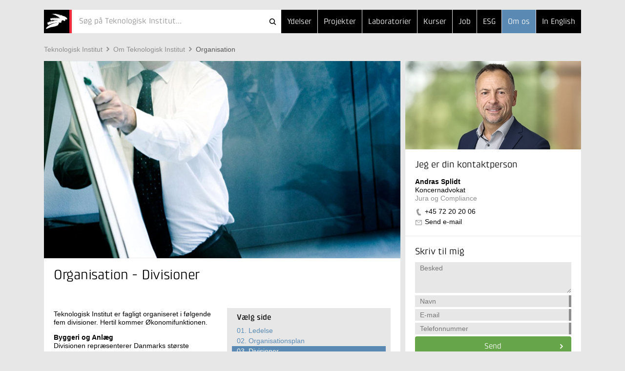

--- FILE ---
content_type: text/html; Charset=ISO-8859-1
request_url: https://www.teknologisk.dk/organisation/divisioner/6848,3
body_size: 7924
content:
<!doctype html>
<!--[if lt IE 7]><html class="no-js lt-ie9 lt-ie8 lt-ie7" lang="> <![endif]-->
<!--[if IE 7]><html class="no-js lt-ie9 lt-ie8" lang="> <![endif]-->
<!--[if IE 8]><html class="no-js lt-ie9" lang="> <![endif]-->
<!--[if gt IE 8]><html class="no-js" lang="><![endif]--><head>
<script id="CookieConsent" type="text/javascript" data-culture="da" src="//policy.app.cookieinformation.com/uc.js" data-gcm-version="2.0"></script>
<script>window.addEventListener('CookieInformationConsentGiven', function(event) {if (CookieInformation.getConsentGivenFor('cookie_cat_marketing')) {(function(w,d,s,l,i){w[l]=w[l]||[];w[l].push({'gtm.start':new Date().getTime(),event:'gtm.js'});var f=d.getElementsByTagName(s)[0],j=d.createElement(s),dl=l!='dataLayer'?'&l='+l:'';j.async=true;j.src='//www.googletagmanager.com/gtm.js?id='+i+dl;f.parentNode.insertBefore(j,f);})(window,document,'script','dataLayer','GTM-5KRBKZQ9')}});</script><meta http-equiv="X-UA-Compatible" content="IE=edge,chrome=1"/>
<meta name="viewport" content="width=device-width, initial-scale=1"/>
<link rel="apple-touch-icon" sizes="114x114" href="/_/images/131/logos/touch-icon-114x114.png"/>
<link rel="apple-touch-icon" sizes="72x72" href="/_/images/131/logos/touch-icon-72x72.png"/>
<link rel="apple-touch-icon" href="/_/images/131/logos/touch-icon-iphone.png"/>
<link rel="shortcut icon" type="image/x-icon" href="/_/images/131/logos/favicon.ico"/>
<title>Organisation - Divisioner - Teknologisk Institut</title>
<meta http-equiv="Content-Type" content="text/html; charset=ISO-8859-1" />
<meta http-equiv="Content-Style-Type" content="text/css" />
<meta name="Title" content="Organisation - Divisioner" />
<meta name="Date" content="2026-01-02" />
<meta name="Keywords" content="divisioner, ledelse, organisation, udvalg, økonomi, datterselskaber, bestyrelse, medarbejderrepræsentanter, repræsentantskab, medarbejdersøgning" />
<meta http-equiv="Content-Language" content="da" />
<meta property="og:url" content="https://www.teknologisk.dk/organisation/divisioner/6848,3" />
<meta property="og:type" content="article" />
<meta property="og:title" content="Organisation - Divisioner" />
<meta property="og:description" content="Oversigt over Instituttets ledelse, bestyrelse, repræsentantskab, divisioner og centre samt datterelskaber" />
<meta property="og:image" content="https://www.teknologisk.dk/_/media/46690" />
<link rel="canonical" href="https://www.teknologisk.dk/organisation/divisioner/6848,3" />
<link rel="alternate" type="application/rss+xml" href="https://www.teknologisk.dk/rss.xml" title="Nyheder fra Teknologisk Institut" />
<link rel="stylesheet" type="text/css" href="/_/css/responsive/normalize.min.css" />
<link rel="stylesheet" type="text/css" href="/_/css/responsive/main.css?011" />
<link rel="stylesheet" type="text/css" href="/_/css/responsive/main_adds.css?007" />
<!--[if IE 8]><link rel="stylesheet" type="text/css" href="/_/css/responsive/ie8.css" /><![endif]-->	
<link rel="stylesheet" type="text/css" href="https://www.teknologisk.dk/style.css?build=34" />
<script src="//ajax.googleapis.com/ajax/libs/jquery/1.11.0/jquery.min.js"></script>
<script src="https://www.teknologisk.dk/e3.common.responsive.js"></script>
<script src="/_/js/responsive/vendor/jquery.ba-throttle-debounce.min.js"></script>
<script src="/_/js/responsive/vendor/jquery.touchwipe.min.js"></script>
<script src="/_/js/responsive/vendor/modernizr-2.8.3-respond-1.4.2.min.js"></script>
<script src="/_/js/responsive/main-ti.js?011"></script>
<script src="/_/js/responsive/main.js?v009"></script>
<script src="/_/js/responsive/main-min.js?v010"></script>
<script>var debugMode=0; var objectinfo = {objectid:6848,objectversion:71,objectpage:24,typeid:053,siteid:131,subsiteid:1,languageid:1,shortname:'Organisation'};</script>
<script>document.trck.init();</script>
</head>
<body class="hide-bottom-warning default subsite1"><div class="header"><div class="container"><header><a href="https://www.teknologisk.dk/"><h2 id="iheader">Organisation - Divisioner</h2></a><button class="menutoggle"><span class="bar"></span><span class="bar"></span><span class="bar"></span></button><nav><ul style="z-index:102;"><li><a href="https://www.teknologisk.dk/ydelser/">Ydelser</a></li><li><a href="https://www.teknologisk.dk/projekter/">Projekter</a></li><li><a href="https://www.teknologisk.dk/laboratorier/">Laboratorier</a></li><li><a href="https://www.teknologisk.dk/kurser/">Kurser</a></li><li class="md-dropdown"><a>...</a><ul><li><a href="/job">Job</a></li><li class="esg"><a href="/esg">ESG</a></li><li class=" selected"><a href="https://www.teknologisk.dk/om">Om os</a></li><li><a href="https://www.dti.dk/">In English</a></li></ul></li></ul></nav><div><form class="search-bar" id="cms.searchform" method="get" action="https://teknologisk.dk/"><input type="hidden" name="cms.cmd" value="query" /><input type="hidden" name="cms.key" /><input type="hidden" name="cms.searchtype" value="responsive" /><button  type="submit">Søg</button><button id="searchclosebutton" onclick="resetSearch()" type="reset">Cancel</button><div class="spinner-container"><div class="spinner small"></div></div><div id="searcharea" onclick="cmstrapFocus()"><div id="searchicons"><img id="searchanimation" style="display:none;height:0px;width:0px;overflow:hidden" src="/_/images/gui/icon.search.animation.gif" alt="teknologiskinstitut" /></div><input id="searchfield" value="" name="cms.query" type="text"  placeholder="Søg på Teknologisk Institut..."  autocomplete="off" onkeypress="return trapEnter()"/></div></form><script type="text/javascript">$(function () {initSearch('https://www.teknologisk.dk//','/_/ws/CMSService.ashx',3,131,null,'tek',1,'Søg på Teknologisk Institut...')});
</script></div></header></div></div><div class="container search-result">
	<div id="resultPane" class="bg-white">
		<div id="resultPaneInner" class="row">
			<div id="queryTags" class="sm-col2 md-col5 md-col-push-right lg-col4 lg-col-push-right"></div>
			<div id="queryResults" class="sm-col2 md-col7 lg-col8"></div>
		</div>
	</div>
</div><div class="container"><div class="row"><div class="sm-col2 md-col12 lg-col12"><a class="support-toggle foldout-toggle xsm-col-only sm-col-only" data-foldout-selector="#mobile-contact-foldout">Kontakt</a><ol class="breadcrumb clearfix"><li><a href="https://www.teknologisk.dk/">Teknologisk&#160;Institut</a></li><li><a href="https://www.teknologisk.dk/om">Om&#160;Teknologisk&#160;Institut</a></li><li><a href="https://www.teknologisk.dk/organisation" class="selected">Organisation</a></li></ol></div></div><div class="row"><div class="sm-col2 md-col12 lg-col12 xsm-col-only sm-col-only"><script type="text/javascript">window.dataLayer = window.dataLayer || [];window.dataLayer.push({ auth: null });window.dataLayer.push({event: 'center_identified',center: 'Jura og Compliance',center_id: 'c093',});</script><div id="mobile-contact-foldout" class="foldout article"><div class="foldout-animate-height"><div><div><img class="img lazy-img"  data-src="/_/cms.net/helpers/getmedia.ashx?src=employee&r=portrait&q=100&w=360&h=181&employeeid=ASP" alt="Andras  Splidt" /></div></div><div class="bg-white item"><div class="padding"><h4>Jeg er din kontaktperson</h4><ul class="vcard"><li class="fn">Andras  Splidt</li><li class="title">Koncernadvokat</li><li class="org organization-unit">Jura og Compliance</li><li class="type-tel"><a href="tel://+45&#160;72&#160;20&#160;20&#160;06" class="tel">+45&#160;72&#160;20&#160;20&#160;06</a></li><li class="type-email"><a href="#" class="track-email-sidebar" data-mlink="le/ltjhpmpolfuAqtb">Send e-mail</a></li></ul></div></div><div class="bg-white item padding message"><h4>Skriv til mig</h4><script type="text/javascript">var cfHandlertoppane=new contactFormHandler('1223','toppane','Andras  Splidt','da',{ga:{goal:'contact',parameters:'form ASP'}});</script><form id="toppane"><textarea name="mailbody"  placeholder="Besked"></textarea><input autocomplete="off" name="name"  class="validate name required" data-oneofgroup-sel="" type="input" placeholder="Navn" data-validation=/^.{2,255}$/ data-error-sel=".error-message.name"/><div class="error-message name">Indtast venligst et validt navn</div><input autocomplete="off" name="email"  class="validate email required" data-oneofgroup-sel="emailorphone" type="email" placeholder="E-mail" data-validation=/^([\w-\.]+)@((\[[0-9]{1,3}\.[0-9]{1,3}\.[0-9]{1,3}\.)|(([\w-]+\.)+))([a-zA-Z]{2,4}|[0-9]{1,3})(\]?)$/ data-error-sel=".error-message.email"/><div class="error-message email">E-mailadressen er ikke korrekt udfyldt.</div><input autocomplete="off" name="phone"  class="validate phone required" data-oneofgroup-sel="emailorphone" type="input" placeholder="Telefonnummer" data-validation=/^.{2,255}$/ data-error-sel=".error-message.phone"/><div class="error-message phone">Eller dit telefonnummer</div><button data="toppane" class="btn btn-green send-form track-contact-sidebar">Send</button></form><div class="sending"><h5>Sender besked</h5></div><div class="done"><h5>Tak for din besked</h5></div><div class="error"><h5>Vi beklager</h5><p>På grund af en teknisk fejl kan din henvendelse desværre ikke modtages i øjeblikket. Du er velkommen til at skrive en mail til <a href="#" class="track-email-sidebar" data-mlink="le/ltjhpmpolfuAqtb">Send e-mail</a> eller ringe til +45&#160;72&#160;20&#160;20&#160;06.</p></div></div></div></div></div></div></div></div></div><div class="container article"><div class="row"><div class="sm-col2 md-col7 lg-col8"><article class="main clearfix"><header class="articleTop"><div id="posterimage"><img src="/_/media/46690&amp;w=1460&amp;h=808&amp;r=cover&_filename=46690_22789_1.jpg" alt="Forretningsudvikling og strategi
" /></div><div class="tools"></div><h1>Organisation - Divisioner</h1></header><div class="box inline"><section class="index bg-lightestgrey foldout"><h5 class="foldout-toggle">Vælg side</h5><div class="foldout-animate-height"><a class="pagelink" href="https://www.teknologisk.dk/organisation">01. <span>Ledelse</span></a><a class="pagelink" href="https://www.teknologisk.dk/organisation/organisationsplan/6848,2">02. <span>Organisationsplan</span></a><a class="pagelink selected" href="https://www.teknologisk.dk/organisation/divisioner/6848,3">03. <span>Divisioner</span></a><a class="pagelink" href="https://www.teknologisk.dk/organisation/bestyrelse/6848,4">04. <span>Bestyrelse</span></a><a class="pagelink" href="https://www.teknologisk.dk/organisation/repraesentantskab/6848,5">05. <span>Repræsentantskab</span></a><a class="pagelink" href="https://www.teknologisk.dk/organisation/stabsfunktioner/6848,6">06. <span>Stabsfunktioner</span></a><a class="pagelink" href="https://www.teknologisk.dk/organisation/datterselskaber/6848,7">07. <span>Datterselskaber</span></a><a class="pagelink" href="https://www.teknologisk.dk/medarbejdere">08. <span>Medarbejdersøgning</span></a><a class="pagelink" href="https://www.teknologisk.dk/organisation/telefonbog/6848,9">09. <span>Telefonbog</span></a></div></section></div><section class="padding"><div><p>Teknologisk Institut er fagligt organiseret i følgende fem&nbsp;divisioner. Hertil kommer&nbsp;Økonomifunktionen.&nbsp;</p><p><strong>Byggeri og Anlæg</strong><br />Divisionen repræsenterer Danmarks største koncentration af viden om byggematerialer. Divisionen medvirker til at sikre, at byggematerialer, der anvendes i dansk byggeri, er af høj kvalitet, og at de anvendes, fremstilles og vedligeholdes rationelt.</p><p><a class="bodyLink" href="https://www.teknologisk.dk/byggeri-og-anlaeg/24082" title="Byggeri og Anlæg">Se mere om ledende medarbejdere i Byggeri og Anlæg</a>.<br /><br /><strong>Energi og Klima</strong><br />Med basis i fleksible og avancerede laboratorier udvikler divisionen nye effektive produkter og processer, fremmer omkostningseffektiv implementering af eksterne og interne miljøforbedringer, samt medvirker til minimering af energiforbruget i bygninger, i industrien og i transportsektoren<em>. </em>Endvidere kontrollerer divisionens specialister udstyr og kvaliteten af det udførte arbejde på 1.600 værksteder i autobranchen i Danmark.<br /><br /><a class="bodyLink" href="https://www.teknologisk.dk/energi-og-klima/24083" title="Energi og Klima">Se mere om ledende medarbejdere i&nbsp;Energi og Klima</a>.</p><p><strong>Fødevarer og Produktion&nbsp;</strong><br />Vi er et af nordens største innovationscentre indenfor landbrug, fødevarer, robotter og automatisering.&nbsp;Vores fokus er at styrke innovationen og konkurrenceevnen i agro- og fødevareindustrien. Vi er førende inden for forskning og udvikling til sikring af produktionseffektivitet, fødevarekvalitet, fødevaresikkerhed og bæredygtighed. Hos os får du adgang til forskningsbaseret rådgivning samt innovative ydelser og testfaciliteter.&nbsp;Vores kompetencer inden for avanceret produktion, herunder automation og robotteknologi, spiller en afgørende rolle i at styrke virksomheders digitale omstilling, konkurrenceevne og vækst.</p><p><a class="bodyLink" href="https://www.teknologisk.dk/foedevarer-og-produktion/24086" title="Fødevarer og Produktion">Se mere om ledende medarbejdere i Fødevarer og Produktion.</a></p><p><strong>Materialer&nbsp;</strong><br />En division, der med basis i en række avancerede laboratoriefaciliteter udvikler og leverer specialistydelser inden for nye materialer og processer. Divisionens mange laboratorier inden for&nbsp;kemi og mikrobiologi samt materialeteknologi har fokus på industrielle anvendelser, problemløsninger og innovation.</p><p><a class="bodyLink" href="https://www.teknologisk.dk/materialer/24085" title="Materialer">Se mere om ledende medarbejdere i Materialer.</a></p><p><strong>Miljøteknologi</strong><br />I divisionen Miljøteknologi&nbsp;fokuserer vi på at høste fordelen af de nye biovidenskabelige erkendelser bredt til dansk industri. Vi arbejder på et højt og praksisnært niveau inden for blandt andet bioteknologi, IKT og sundhed.<br />Vi råder over omfattende højteknologiske&nbsp; laboratorier som vi drager nytte af i opgaveløsninger.</p><p><a class="bodyLink" href="https://www.teknologisk.dk/miljoeteknologi/25465" title="Miljøteknologi">Se mere om ledende medarbejdere i Miljøteknologi</a>.</p><p><strong>Økonomi</strong></p><p><a class="bodyLink" href="https://www.teknologisk.dk/organisation/stabsfunktioner/6848,6" title="Organisation - Stabsfunktioner">Se mere om ledende medarbejder i Økonomi.</a></p><p>&nbsp;</p></div></section><section class="newsletterPlugin_wait"></section><section class="related read-more padding 1"><div><h2>Andre dokumenter</h2><ul class="list"><li><a href="javascript:openKey('1.1726312')">Stabsfunktioner</a></li><li><a href="javascript:openKey('1.124464')">Arbejd strategisk med jeres employer branding</a></li><li><a href="javascript:openKey('1.124509')">Guide til forandringsledelse</a></li><li><a href="javascript:openKey('1.124775')">8 trin til at håndtere forandringer som leder</a></li><li><a href="javascript:openKey('1.125133')">Om Teknologisk Institut</a></li></ul></div></section><section class="related other-docs padding clearfix"><div class="subpane left"><h2>Læs mere</h2><ul class="list"><li><a href="https://www.teknologisk.dk/internationalt-center/25524">Internationalt Center</a></li>
<li><a href="https://www.teknologisk.dk/miljoeteknologi/25465">Miljøteknologi</a></li>
<li><a href="https://www.teknologisk.dk/byggeri-og-anlaeg/24082">Byggeri og Anlæg</a></li>
<li><a href="https://www.teknologisk.dk/materialer/24085">Materialer</a></li>
<li><a href="https://www.teknologisk.dk/foedevarer-og-produktion/24086">Fødevarer og Produktion</a></li>
<li><a href="https://www.teknologisk.dk/nyhedsbrev">Nyhedsbreve</a></li>
<li><a href="https://www.teknologisk.dk/dmri/27239">DMRI</a></li>
<li><a href="https://www.teknologisk.dk/energi-og-klima/24083">Energi og Klima</a></li>
</ul></div></section></article></div><aside class="sm-col2 md-col5 lg-col4 md-col-push-right lg-col-push-right md-col-only lg-col-only"><div class="sm-pinable "><script type="text/javascript">window.dataLayer = window.dataLayer || [];window.dataLayer.push({ auth: null });window.dataLayer.push({event: 'center_identified',center: 'Jura og Compliance',center_id: 'c093',});</script><div class="bg-white item"><div><img class="img lazy-img"  data-src="/_/cms.net/helpers/getmedia.ashx?src=employee&r=portrait&q=100&w=360&h=181&employeeid=ASP" alt="Andras  Splidt" /></div><div class="padding"><h4>Jeg er din kontaktperson</h4><ul class="vcard"><li class="fn">Andras  Splidt</li><li class="title">Koncernadvokat</li><li class="org organization-unit">Jura og Compliance</li><li class="type-tel"><a href="tel://+45&#160;72&#160;20&#160;20&#160;06" class="tel track-phone-sidebar">+45&#160;72&#160;20&#160;20&#160;06</a></li><li class="type-email"><a href="#" class="track-email-sidebar" data-mlink="le/ltjhpmpolfuAqtb">Send e-mail</a></li></ul></div></div><div class="bg-white item padding message"><h4>Skriv til mig</h4><script type="text/javascript">var cfHandlerrightpane=new contactFormHandler('1223','rightpane','Andras  Splidt','da',{ga:{goal:'contact',parameters:'form ASP'}});</script><form id="rightpane"><textarea name="mailbody"  placeholder="Besked"></textarea><input autocomplete="off" name="name"  class="validate name required" data-oneofgroup-sel="" type="input" placeholder="Navn" data-validation=/^.{2,255}$/ data-error-sel=".error-message.name"/><div class="error-message name">Indtast venligst et validt navn</div><input autocomplete="off" name="email"  class="validate email required" data-oneofgroup-sel="emailorphone" type="email" placeholder="E-mail" data-validation=/^([\w-\.]+)@((\[[0-9]{1,3}\.[0-9]{1,3}\.[0-9]{1,3}\.)|(([\w-]+\.)+))([a-zA-Z]{2,4}|[0-9]{1,3})(\]?)$/ data-error-sel=".error-message.email"/><div class="error-message email">E-mailadressen er ikke korrekt udfyldt.</div><input autocomplete="off" name="phone"  class="validate phone required" data-oneofgroup-sel="emailorphone" type="input" placeholder="Telefonnummer" data-validation=/^.{2,255}$/ data-error-sel=".error-message.phone"/><div class="error-message phone">Eller dit telefonnummer</div><button data="rightpane" class="btn btn-green send-form track-contact-sidebar">Send</button></form><div class="sending"><h5>Sender besked</h5></div><div class="done"><h5>Tak for din besked</h5></div><div class="error"><h5>Vi beklager</h5><p>På grund af en teknisk fejl kan din henvendelse desværre ikke modtages i øjeblikket. Du er velkommen til at skrive en mail til <a href="#" class="track-email-sidebar" data-mlink="le/ltjhpmpolfuAqtb">Send e-mail</a> eller ringe til +45&#160;72&#160;20&#160;20&#160;06.</p></div></div></div></div></div></aside></div></div><footer class="container bg-lightest"><div class="bg-grey"><div class="row"><div class="sm-col2 md-col4 lg-col4"><h6>Teknologisk Institut</h6></div></div><div class="row"><div class="sm-col2 md-col8 lg-col8 nomargin-top"><div class="row"><div class="sm-col1 md-col6 lg-col3 vcard">
	<div class="padding address nopadding-right">
		<ul>
			<li class="type-org org">Taastrup</li>
			<div class="adr">
				<li class="type-street-address street-address">Gregersensvej 1</li>
				<li>
					<span class="type-postal-code postal-code">2630</span>
					<span class="type-locality locality">Taastrup</span>
				</li>
				<li class="type-tel tel">Telefon 72 20 20 00</li>
				<!--li class="type-fax fax">Telefax 72 20 20 19</li-->
				<li class="type-email">
					<a href="#" data-mlink="le/ltjhpmpolfuApgoj">Send e-mail</a>
				</li>
			</div>
		</ul>
	</div>
</div><div class="sm-col1 md-col6 lg-col3 vcard">
	<div class="padding address nopadding-right">
		<ul>
			<li class="type-org org">Aarhus</li>
			<div class="adr">
				<li class="type-street-address street-address">Kongsvang Allé 29</li>
				<li>
					<span class="type-postal-code postal-code">8000</span>
					<span class="type-locality locality">Aarhus C</span>
				</li>
				<li class="type-tel tel">Telefon 72 20 20 00</li>
				<li class="type-email">
					<a href="#" data-mlink="le/ltjhpmpolfuApgoj">Send e-mail</a>
				</li>
			</div>
		</ul>
	</div>
</div><div class="sm-col1 md-col6 lg-col3 vcard">
	<div class="padding address nopadding-right">
		<ul>
			<li class="type-org org">Odense</li>
			<div class="adr">
				<li class="type-street-address street-address">Forskerparken 10</li>
				<li>
					<span class="type-postal-code postal-code">5230</span>
					<span class="type-locality locality">Odense M</span>
				</li>
				<li class="type-tel tel">Telefon 72 20 20 00</li>
				<li class="type-email">
					<a href="#" data-mlink="le/ltjhpmpolfuApgoj">Send e-mail</a>
				</li>
			</div>
		</ul>
	</div>
</div><div class="sm-col1 md-col6 lg-col3 vcard">
	<div class="padding address nopadding-right">
		<ul>
			<li class="type-org org">Kursusadministration</li>
			<div class="adr">
				<li class="type-street-address street-address">Gregersensvej 8</li>
				<li>
					<span class="type-postal-code postal-code">2630</span>
					<span class="type-locality locality">Taastrup</span>
				</li>
				<li class="type-tel tel">Telefon 72 20 30 00</li>
				<li class="type-email">
					<a href="#" data-mlink="le/ltjhpmpolfuAsftsvl">Send e-mail</a>
				</li>
			</div>
		</ul>
	</div>
</div></div></div><div class="sm-col-break"></div><div class="sm-col1 md-col4 lg-col2"><div class="padding nopadding-right md-col-nopadding-bottom"><ul><li><a href="https://www.teknologisk.dk/vejviser">Vejviser</a></li><li><a href="https://www.teknologisk.dk/kontakt">Flere kontaktoplysninger</a></li><li><a href="https://www.teknologisk.dk/stamoplysninger">Stamoplysninger</a></li><li><a href="https://www.teknologisk.dk/medarbejdere">Søg medarbejdere</a></li><li><a target="_blank" href="https://whistleblowersoftware.com/secure/Teknologisk-Institut">Whistleblowerordning</a></li></ul></div></div><div class="sm-col1 md-col4 lg-col2"><div class="padding nopadding-right"><ul><li><a href="https://www.teknologisk.dk/hvem">Hvem er vi</a></li><li><a href="https://www.teknologisk.dk/organisation">Organisation</a></li><li><a href="https://www.teknologisk.dk/job">Job og Karriere</a></li><li><a href="https://www.teknologisk.dk/presse">Presse</a></li><li><a href="https://www.teknologisk.dk/privatliv">Persondatapolitik</a></li></ul></div></div></div></div></footer></body></html>

--- FILE ---
content_type: image/svg+xml
request_url: https://www.teknologisk.dk/_/css/img/icon-arrow-down-small-black.svg
body_size: 347
content:
<?xml version="1.0" encoding="utf-8"?>
<!-- Generator: Adobe Illustrator 18.1.1, SVG Export Plug-In . SVG Version: 6.00 Build 0)  -->
<svg version="1.1" id="Lag_1" xmlns="http://www.w3.org/2000/svg" xmlns:xlink="http://www.w3.org/1999/xlink" x="0px" y="0px"
	 viewBox="-295.6 417.2 12.5 8.4" width="12.5" height="8.4" enable-background="new -295.6 417.2 12.5 8.4" xml:space="preserve">
<path fill-rule="evenodd" clip-rule="evenodd" fill="#000000" d="M-289.1,421.7l3.6-3.6l1.4,1.4l-5,5l-5.1-5l1.4-1.4L-289.1,421.7z"/>
</svg>


--- FILE ---
content_type: image/svg+xml
request_url: https://www.teknologisk.dk/_/css/img/icon-arrow-left-small-grey.svg
body_size: 318
content:
<?xml version="1.0" encoding="utf-8"?>
<!-- Generator: Adobe Illustrator 18.1.1, SVG Export Plug-In . SVG Version: 6.00 Build 0)  -->
<svg version="1.1" id="Lag_1" xmlns="http://www.w3.org/2000/svg" xmlns:xlink="http://www.w3.org/1999/xlink" x="0px" y="0px"
	 viewBox="-293 415.7 7.6 11.2" width="7.6" height="11.2" enable-background="new -293 415.7 7.6 11.2" xml:space="preserve">
<path fill="#8E8E8E" d="M-289.6,421.4l3.6,3.6l-1.4,1.4l-5-5l5-5.1l1.4,1.4L-289.6,421.4z"/>
</svg>


--- FILE ---
content_type: image/svg+xml
request_url: https://www.teknologisk.dk/_/css/img/icon-arrow-small-white.svg
body_size: 311
content:
<?xml version="1.0" encoding="utf-8"?>
<!-- Generator: Adobe Illustrator 18.1.1, SVG Export Plug-In . SVG Version: 6.00 Build 0)  -->
<svg version="1.1" id="Lag_1" xmlns="http://www.w3.org/2000/svg" xmlns:xlink="http://www.w3.org/1999/xlink" x="0px" y="0px"
	 viewBox="0 0 7.6 11.2" width="7.6" height="11.2" enable-background="new 0 0 7.6 11.2" xml:space="preserve">
<path fill-rule="evenodd" clip-rule="evenodd" fill="#FFFFFF" d="M4.2,5.6L0.6,2L2,0.6L7,5.6L2,10.7L0.6,9.3L4.2,5.6z"/>
</svg>


--- FILE ---
content_type: image/svg+xml
request_url: https://www.teknologisk.dk/_/css/img/icon-close-small-grey.svg
body_size: 481
content:
<?xml version="1.0" encoding="utf-8"?>
<svg version="1.1" id="Lag_1" xmlns="http://www.w3.org/2000/svg" xmlns:xlink="http://www.w3.org/1999/xlink" x="0px" y="0px"
	 viewBox="-7 -24.9 595.3 841.9" width="595.3" height="841.9" enable-background="new -7 -24.9 595.3 841.9" xml:space="preserve">
<path fill-rule="evenodd" clip-rule="evenodd" fill="#8e8e8e" d="M497.8,191H82.2C38.1,191,2,227.1,2,271.2v415.5c0,44.1,36.1,80.2,80.2,80.2h415.5c44.1,0,80.2-36.1,80.2-80.2
	V271.2C578,227.1,541.9,191,497.8,191z M432.2,676L290.1,538.1L152.2,676l-59.1-59.1l137.2-137.2L88.7,341.1l59.1-59.1l142.1,137.9
	L427.8,282l59.1,59.1L349.7,478.3l141.6,138.6L432.2,676z"/>
</svg>
